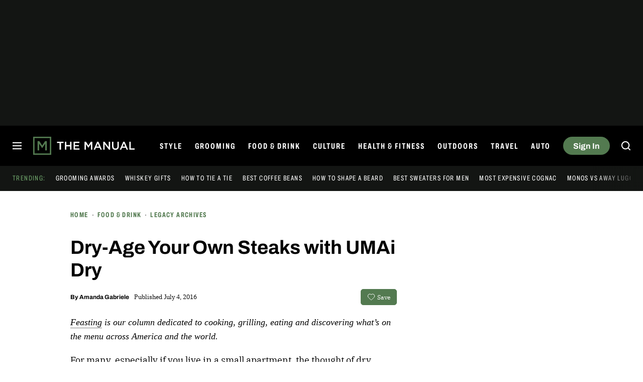

--- FILE ---
content_type: application/javascript
request_url: https://www.themanual.com/content/themes/dt-stardust/build/front/883.min.js?v=5a7ddfca
body_size: 3692
content:
"use strict";(self.webpackChunkdt_stardust=self.webpackChunkdt_stardust||[]).push([[883],{3564:function(e,t,n){n.d(t,{q:function(){return i},z:function(){return o}});var r=n(3120),a=function(e,t,n,r){return new(n||(n=Promise))(function(a,o){function i(e){try{c(r.next(e))}catch(e){o(e)}}function s(e){try{c(r.throw(e))}catch(e){o(e)}}function c(e){var t;e.done?a(e.value):(t=e.value,t instanceof n?t:new n(function(e){e(t)})).then(i,s)}c((r=r.apply(e,t||[])).next())})};function o(e,t){return a(this,void 0,void 0,function*(){const n=new TextEncoder,r=yield crypto.subtle.importKey("raw",n.encode(t),{name:"HMAC",hash:"SHA-256"},!1,["sign","verify"]),a=yield crypto.subtle.sign("HMAC",r,n.encode(e));return Array.from(new Uint8Array(a)).map(e=>e.toString(16).padStart(2,"0")).join("")})}function i(){return String(r.DTOptions.get("dt-client-secret","dt-account")||"")}},9770:function(e,t,n){n.d(t,{default:function(){return D}});var r=n(8815);const a={plural_forms(e){return 1===e?0:1}},o=/^i18n\.(n?gettext|has_translation)(_|$)/;const i=((e,t,n)=>{const i=new r.A({}),s=new Set,c=()=>{s.forEach(e=>e())},l=(e,t="default")=>{i.data[t]={...i.data[t],...e},i.data[t][""]={...a,...i.data[t]?.[""]},delete i.pluralForms[t]},d=(e,t)=>{l(e,t),c()},p=(e="default",t,n,r,a)=>(i.data[e]||l(void 0,e),i.dcnpgettext(e,t,n,r,a)),u=e=>e||"default",h=(e,t,r)=>{let a=p(r,t,e);return n?(a=n.applyFilters("i18n.gettext_with_context",a,e,t,r),n.applyFilters("i18n.gettext_with_context_"+u(r),a,e,t,r)):a};if(e&&d(e,t),n){const e=e=>{o.test(e)&&c()};n.addAction("hookAdded","core/i18n",e),n.addAction("hookRemoved","core/i18n",e)}return{getLocaleData:(e="default")=>i.data[e],setLocaleData:d,addLocaleData:(e,t="default")=>{i.data[t]={...i.data[t],...e,"":{...a,...i.data[t]?.[""],...e?.[""]}},delete i.pluralForms[t],c()},resetLocaleData:(e,t)=>{i.data={},i.pluralForms={},d(e,t)},subscribe:e=>(s.add(e),()=>s.delete(e)),__:(e,t)=>{let r=p(t,void 0,e);return n?(r=n.applyFilters("i18n.gettext",r,e,t),n.applyFilters("i18n.gettext_"+u(t),r,e,t)):r},_x:h,_n:(e,t,r,a)=>{let o=p(a,void 0,e,t,r);return n?(o=n.applyFilters("i18n.ngettext",o,e,t,r,a),n.applyFilters("i18n.ngettext_"+u(a),o,e,t,r,a)):o},_nx:(e,t,r,a,o)=>{let i=p(o,a,e,t,r);return n?(i=n.applyFilters("i18n.ngettext_with_context",i,e,t,r,a,o),n.applyFilters("i18n.ngettext_with_context_"+u(o),i,e,t,r,a,o)):i},isRTL:()=>"rtl"===h("ltr","text direction"),hasTranslation:(e,t,r)=>{const a=t?t+""+e:e;let o=!!i.data?.[r??"default"]?.[a];return n&&(o=n.applyFilters("i18n.has_translation",o,e,t,r),o=n.applyFilters("i18n.has_translation_"+u(r),o,e,t,r)),o}}})(void 0,void 0,n(1853).defaultHooks);i.getLocaleData.bind(i),i.setLocaleData.bind(i),i.resetLocaleData.bind(i),i.subscribe.bind(i);const s=i.__.bind(i);i._x.bind(i),i._n.bind(i),i._nx.bind(i),i.isRTL.bind(i),i.hasTranslation.bind(i);var c=function(e){const t=(e,n)=>{const{headers:r={}}=e;for(const a in r)if("x-wp-nonce"===a.toLowerCase()&&r[a]===t.nonce)return n(e);return n({...e,headers:{...r,"X-WP-Nonce":t.nonce}})};return t.nonce=e,t};var l=(e,t)=>{let n,r,a=e.path;return"string"==typeof e.namespace&&"string"==typeof e.endpoint&&(n=e.namespace.replace(/^\/|\/$/g,""),r=e.endpoint.replace(/^\//,""),a=r?n+"/"+r:n),delete e.namespace,delete e.endpoint,t({...e,path:a})};var d=e=>(t,n)=>l(t,t=>{let r,a=t.url,o=t.path;return"string"==typeof o&&(r=e,-1!==e.indexOf("?")&&(o=o.replace("?","&")),o=o.replace(/^\//,""),"string"==typeof r&&-1!==r.indexOf("?")&&(o=o.replace("?","&")),a=r+o),n({...t,url:a})});function p(e){const t=e.split("?"),n=t[1],r=t[0];return n?r+"?"+n.split("&").map(e=>e.split("=")).map(e=>e.map(decodeURIComponent)).sort((e,t)=>e[0].localeCompare(t[0])).map(e=>e.map(encodeURIComponent)).map(e=>e.join("=")).join("&"):r}function u(e){try{return decodeURIComponent(e)}catch(t){return e}}function h(e){return(function(e){let t;try{t=new URL(e,"http://example.com").search.substring(1)}catch(e){}if(t)return t}(e)||"").replace(/\+/g,"%20").split("&").reduce((e,t)=>{const[n,r=""]=t.split("=").filter(Boolean).map(u);if(n){!function(e,t,n){const r=t.length,a=r-1;for(let o=0;o<r;o++){let r=t[o];!r&&Array.isArray(e)&&(r=e.length.toString()),r=["__proto__","constructor","prototype"].includes(r)?r.toUpperCase():r;const i=!isNaN(Number(t[o+1]));e[r]=o===a?n:e[r]||(i?[]:{}),Array.isArray(e[r])&&!i&&(e[r]={...e[r]}),e=e[r]}}(e,n.replace(/\]/g,"").split("["),r)}return e},Object.create(null))}function f(e){let t="";const n=Object.entries(e);let r;for(;r=n.shift();){let[e,a]=r;if(Array.isArray(a)||a&&a.constructor===Object){const t=Object.entries(a).reverse();for(const[r,a]of t)n.unshift([`${e}[${r}]`,a])}else void 0!==a&&(null===a&&(a=""),t+="&"+[e,String(a)].map(encodeURIComponent).join("="))}return t.substr(1)}function m(e="",t){if(!t||!Object.keys(t).length)return e;const n=function(e){const t=/^\S+?(#[^\s\?]*)/.exec(e);if(t)return t[1]}(e)||"";let r=e.replace(n,"");const a=e.indexOf("?");return-1!==a&&(t=Object.assign(h(e),t),r=r.substr(0,a)),r+"?"+f(t)+n}function w(e,t){if(t)return Promise.resolve(e.body);try{return Promise.resolve(new window.Response(JSON.stringify(e.body),{status:200,statusText:"OK",headers:e.headers}))}catch{return Object.entries(e.headers).forEach(([t,n])=>{"link"===t.toLowerCase()&&(e.headers[t]=n.replace(/<([^>]+)>/,(e,t)=>`<${encodeURI(t)}>`))}),Promise.resolve(t?e.body:new window.Response(JSON.stringify(e.body),{status:200,statusText:"OK",headers:e.headers}))}}var y=function(e){const t=Object.fromEntries(Object.entries(e).map(([e,t])=>[p(e),t]));return(e,n)=>{const{parse:r=!0}=e;let a=e.path;if(!a&&e.url){const{rest_route:t,...n}=h(e.url);"string"==typeof t&&(a=m(t,n))}if("string"!=typeof a)return n(e);const o=e.method||"GET",i=p(a);if("GET"===o&&t[i]){const e=t[i];return delete t[i],w(e,!!r)}if("OPTIONS"===o&&t[o]&&t[o][i]){const e=t[o][i];return delete t[o][i],w(e,!!r)}return n(e)}};const g=({path:e,url:t,...n},r)=>({...n,url:t&&m(t,r),path:e&&m(e,r)}),_=e=>e.json?e.json():Promise.reject(e),v=e=>{const{next:t}=(e=>{if(!e)return{};const t=e.match(/<([^>]+)>; rel="next"/);return t?{next:t[1]}:{}})(e.headers.get("link"));return t};var b=async(e,t)=>{if(!1===e.parse)return t(e);if(!(e=>{const t=!!e.path&&-1!==e.path.indexOf("per_page=-1"),n=!!e.url&&-1!==e.url.indexOf("per_page=-1");return t||n})(e))return t(e);const n=await D({...g(e,{per_page:100}),parse:!1}),r=await _(n);if(!Array.isArray(r))return r;let a=v(n);if(!a)return r;let o=[].concat(r);for(;a;){const t=await D({...e,path:void 0,url:a,parse:!1}),n=await _(t);o=o.concat(n),a=v(t)}return o};const x=new Set(["PATCH","PUT","DELETE"]),O="GET";function T(e,t){return h(e)[t]}function j(e,t){return void 0!==T(e,t)}async function P(e){try{return await e.json()}catch{throw{code:"invalid_json",message:s("The response is not a valid JSON response.")}}}async function A(e,t=!0){return t?204===e.status?null:await P(e):e}async function C(e,t=!0){if(!t)throw e;throw await P(e)}var S=(e,t)=>{if(!function(e){const t=!!e.method&&"POST"===e.method;return(!!e.path&&-1!==e.path.indexOf("/wp/v2/media")||!!e.url&&-1!==e.url.indexOf("/wp/v2/media"))&&t}(e))return t(e);let n=0;const r=e=>(n++,t({path:`/wp/v2/media/${e}/post-process`,method:"POST",data:{action:"create-image-subsizes"},parse:!1}).catch(()=>n<5?r(e):(t({path:`/wp/v2/media/${e}?force=true`,method:"DELETE"}),Promise.reject())));return t({...e,parse:!1}).catch(t=>{if(!(t instanceof globalThis.Response))return Promise.reject(t);const n=t.headers.get("x-wp-upload-attachment-id");return t.status>=500&&t.status<600&&n?r(n).catch(()=>!1!==e.parse?Promise.reject({code:"post_process",message:s("Media upload failed. If this is a photo or a large image, please scale it down and try again.")}):Promise.reject(t)):C(t,e.parse)}).then(t=>A(t,e.parse))};function E(e,...t){const n=e.replace(/^[^#]*/,""),r=(e=e.replace(/#.*/,"")).indexOf("?");if(-1===r)return e+n;const a=h(e),o=e.substr(0,r);t.forEach(e=>delete a[e]);const i=f(a);return(i?o+"?"+i:o)+n}var L=e=>(t,n)=>{if("string"==typeof t.url){const n=T(t.url,"wp_theme_preview");void 0===n?t.url=m(t.url,{wp_theme_preview:e}):""===n&&(t.url=E(t.url,"wp_theme_preview"))}if("string"==typeof t.path){const n=T(t.path,"wp_theme_preview");void 0===n?t.path=m(t.path,{wp_theme_preview:e}):""===n&&(t.path=E(t.path,"wp_theme_preview"))}return n(t)};const R={Accept:"application/json, */*;q=0.1"},k={credentials:"include"},F=[(e,t)=>("string"!=typeof e.url||j(e.url,"_locale")||(e.url=m(e.url,{_locale:"user"})),"string"!=typeof e.path||j(e.path,"_locale")||(e.path=m(e.path,{_locale:"user"})),t(e)),l,(e,t)=>{const{method:n=O}=e;return x.has(n.toUpperCase())&&(e={...e,headers:{...e.headers,"X-HTTP-Method-Override":n,"Content-Type":"application/json"},method:"POST"}),t(e)},b];let U=e=>{const{url:t,path:n,data:r,parse:a=!0,...o}=e;let{body:i,headers:c}=e;c={...R,...c},r&&(i=JSON.stringify(r),c["Content-Type"]="application/json");return globalThis.fetch(t||n||window.location.href,{...k,...o,body:i,headers:c}).then(e=>e.ok?A(e,a):C(e,a),e=>{if(e&&"AbortError"===e.name)throw e;if(!globalThis.navigator.onLine)throw{code:"offline_error",message:s("Unable to connect. Please check your Internet connection.")};throw{code:"fetch_error",message:s("Could not get a valid response from the server.")}})};const M=e=>F.reduceRight((e,t)=>n=>t(n,e),U)(e).catch(t=>"rest_cookie_invalid_nonce"!==t.code?Promise.reject(t):globalThis.fetch(M.nonceEndpoint).then(e=>e.ok?e.text():Promise.reject(t)).then(t=>(M.nonceMiddleware.nonce=t,M(e))));M.use=function(e){F.unshift(e)},M.setFetchHandler=function(e){U=e},M.createNonceMiddleware=c,M.createPreloadingMiddleware=y,M.createRootURLMiddleware=d,M.fetchAllMiddleware=b,M.mediaUploadMiddleware=S,M.createThemePreviewMiddleware=L;var D=M}}]);